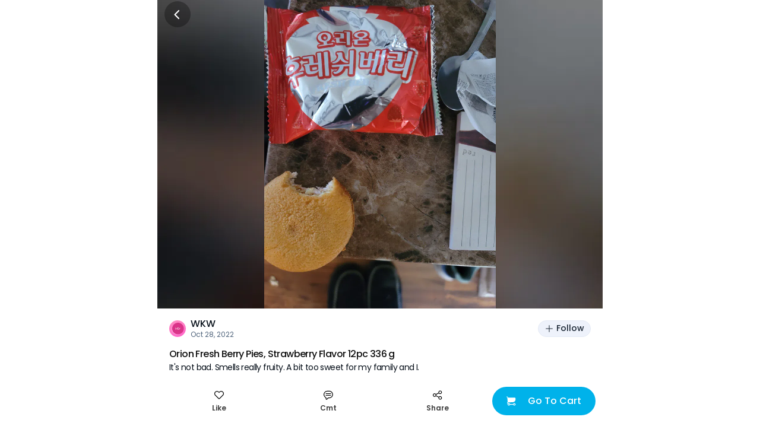

--- FILE ---
content_type: text/html; charset=utf-8
request_url: https://www.sayweee.com/en/social/review/1308892?id=1308892
body_size: 13083
content:
<!DOCTYPE html><html><head><link rel="preload" href="https://static.weeecdn.net/common/enki-styles/main.latin.982019ae.min.css" as="style"/><meta property="fb:app_id" content="819364218109017"/><meta property="og:type" content="website"/><meta property="og:url" content="https://www.sayweee.com/en/social/review/1308892"/><meta property="og:title" content="Check out my post about Orion Fresh Ber that I bought from Weee! It was great!"/><meta property="og:description" content="Weee! Asian Groceries, delivered. Lots of great products on Weee!, hurry and don&#x27;t miss out!"/><meta property="og:image" content="https://img06.weeecdn.com/item/image/900/488/17AD581B6465ED03.jpg!c600x600.auto"/><meta property="og:image:alt" content="Check out my post about Orion Fresh Ber that I bought from Weee! It was great!"/><meta property="og:locale" content="en"/><meta charSet="utf-8"/><meta http-equiv="X-UA-Compatible" content="IE=Edge"/><meta name="viewport" content="width=device-width, initial-scale=1.0, minimum-scale=1.0, maximum-scale=1.0, user-scalable=no, viewport-fit=cover"/><link rel="dns-prefetch" href="https://www.googletagmanager.com"/><link rel="preconnect" href="https://www.googletagmanager.com"/><link rel="dns-prefetch" href="https://www.google-analytics.com"/><link rel="preconnect" href="https://www.google-analytics.com"/><link rel="dns-prefetch" href="https://img01.weeecdn.com"/><link rel="preconnect" href="https://img01.weeecdn.com"/><link rel="dns-prefetch" href="https://img06.weeecdn.com"/><link rel="preconnect" href="https://img06.weeecdn.com"/><link rel="dns-prefetch" href="https://static.weeecdn.com/social"/><link rel="preconnect" href="https://static.weeecdn.com/social"/><link rel="dns-prefetch" href="https://api.sayweee.net"/><link rel="preconnect" href="https://api.sayweee.net"/><link rel="icon" type="image/png" sizes="32x32" href="/favicons/favicon-32x32.png"/><link rel="icon" type="image/png" sizes="16x16" href="/favicons/favicon-16x16.png"/><link rel="mask-icon" href="/favicons/safari-pinned-tab.svg" color="#009ed0"/><meta name="msapplication-TileColor" content="#009ed0"/><meta name="theme-color" content="#ffffff"/><link rel="stylesheet" href="https://static.weeecdn.net/common/enki-styles/main.latin.982019ae.min.css"/><meta name="test" content="this is test"/><meta name="keywords" content="Weee! - The Largest Asian and Hispanic Grocery Store in North America, Chinese Online Supermarket, online supermarket, Asian supermarket, online shopping, Asian groceries, Chinese Supermarket, Japanese Supermarket, Korea Supermarket, Vietnamese supermarket, Asian Store, Chinese Store, Japanese Store, Korean Store, Asian Grocery Store, Chinese Grocery, Korean Grocery, Japanese Grocery, Vietnamese Grocery, Vietnamese Store, Hispanic Grocery, Asian cosmetics, Japanese cosmetics, Korean cosmetics, fresh fruit (dragon fruit, apple, pear, mango, litchi), fresh vegetables (persian cucumbers, taiwan cabbage,cauliflower, bell pepper), Asian food (Instant noodle, Ramen, Noodles, Tofu), Chinese snacks, Chinese food (hot pot, vinegar, brown sugar, mooncakes), Japanese snacks, Japanese food, Korean snacks, Korean food, Asian snacks (ice cream, honey, sunflower seeds), Asian drinks (milk tea, coconut milk), Asian beverages, Japanese beauty, Korean beauty."/><meta name="description" content="Weee! - The Largest Asian and Hispanic Grocery Store in North America, Chinese Online Supermarket, online supermarket, Asian supermarket, online shopping, Asian groceries, Chinese Supermarket, Japanese Supermarket, Korea Supermarket, Vietnamese supermarket, Asian Store, Chinese Store, Japanese Store, Korean Store, Asian Grocery Store, Chinese Grocery, Korean Grocery, Japanese Grocery, Vietnamese Grocery, Vietnamese Store, Hispanic Grocery, Asian cosmetics, Japanese cosmetics, Korean cosmetics, fresh fruit (dragon fruit, apple, pear, mango, litchi), fresh vegetables (persian cucumbers, taiwan cabbage,cauliflower, bell pepper), Asian food (Instant noodle, Ramen, Noodles, Tofu), Chinese snacks, Chinese food (hot pot, vinegar, brown sugar, mooncakes), Japanese snacks, Japanese food, Korean snacks, Korean food, Asian snacks (ice cream, honey, sunflower seeds), Asian drinks (milk tea, coconut milk), Asian beverages, Japanese beauty, Korean beauty."/><title>Weee! - The Largest Asian and Hispanic Grocery Store in North America</title><link rel="stylesheet" href="https://static.weeecdn.com/common/enki-fonts-css/prod/en-2770a387.css"/><link rel="preload" href="https://img08.weeecdn.net/social/image/724/519/7D635F5A41C96EAD.jpeg!c750x0_q80.auto" as="image"/><meta name="next-head-count" content="29"/><link rel="preload" href="https://static.weeecdn.com/social/_next/static/css/8e39d898e1b5806a.css" as="style" crossorigin="anonymous"/><link rel="stylesheet" href="https://static.weeecdn.com/social/_next/static/css/8e39d898e1b5806a.css" crossorigin="anonymous" data-n-g=""/><link rel="preload" href="https://static.weeecdn.com/social/_next/static/css/2c99373c2aee67a7.css" as="style" crossorigin="anonymous"/><link rel="stylesheet" href="https://static.weeecdn.com/social/_next/static/css/2c99373c2aee67a7.css" crossorigin="anonymous" data-n-p=""/><noscript data-n-css=""></noscript><script defer="" crossorigin="anonymous" nomodule="" src="https://static.weeecdn.com/social/_next/static/chunks/polyfills-c67a75d1b6f99dc8.js"></script><script defer="" src="https://static.weeecdn.com/social/_next/static/chunks/5231.8a1a246c7e7367a8.js" crossorigin="anonymous"></script><script defer="" src="https://static.weeecdn.com/social/_next/static/chunks/9526-65da95f2f6ece24e.js" crossorigin="anonymous"></script><script defer="" src="https://static.weeecdn.com/social/_next/static/chunks/3108-de92320e74b01d2c.js" crossorigin="anonymous"></script><script defer="" src="https://static.weeecdn.com/social/_next/static/chunks/835.fff0578aafd3c8e4.js" crossorigin="anonymous"></script><script defer="" src="https://static.weeecdn.com/social/_next/static/chunks/7157.b98ad7dbdbbf060b.js" crossorigin="anonymous"></script><script defer="" src="https://static.weeecdn.com/social/_next/static/chunks/1033-361fdd148bbdfdab.js" crossorigin="anonymous"></script><script defer="" src="https://static.weeecdn.com/social/_next/static/chunks/8947.f21b5b69885724e1.js" crossorigin="anonymous"></script><script defer="" src="https://static.weeecdn.com/social/_next/static/chunks/4177-beb3eb88afb291bd.js" crossorigin="anonymous"></script><script defer="" src="https://static.weeecdn.com/social/_next/static/chunks/2268-2243e7941f6ba032.js" crossorigin="anonymous"></script><script defer="" src="https://static.weeecdn.com/social/_next/static/chunks/4652-ff6dddf8c2c44f12.js" crossorigin="anonymous"></script><script defer="" src="https://static.weeecdn.com/social/_next/static/chunks/5300-0d83af83e5519190.js" crossorigin="anonymous"></script><script defer="" src="https://static.weeecdn.com/social/_next/static/chunks/569.d2e9a228b54e7af7.js" crossorigin="anonymous"></script><script src="https://static.weeecdn.com/social/_next/static/chunks/webpack-bd6cb728d2b9afd6.js" defer="" crossorigin="anonymous"></script><script src="https://static.weeecdn.com/social/_next/static/chunks/framework-c785d58f95541f19.js" defer="" crossorigin="anonymous"></script><script src="https://static.weeecdn.com/social/_next/static/chunks/main-0808b758b6210d88.js" defer="" crossorigin="anonymous"></script><script src="https://static.weeecdn.com/social/_next/static/chunks/pages/_app-8fb90a127d3fd6f9.js" defer="" crossorigin="anonymous"></script><script src="https://static.weeecdn.com/social/_next/static/chunks/29107295-d9955096dca3b743.js" defer="" crossorigin="anonymous"></script><script src="https://static.weeecdn.com/social/_next/static/chunks/8908-7d82dfb7fde3fc17.js" defer="" crossorigin="anonymous"></script><script src="https://static.weeecdn.com/social/_next/static/chunks/7733-eee71e57d6041768.js" defer="" crossorigin="anonymous"></script><script src="https://static.weeecdn.com/social/_next/static/chunks/1664-017c61d4c24b40e4.js" defer="" crossorigin="anonymous"></script><script src="https://static.weeecdn.com/social/_next/static/chunks/7557-f77ca1138a7021ae.js" defer="" crossorigin="anonymous"></script><script src="https://static.weeecdn.com/social/_next/static/chunks/6402-969e913a37d3304b.js" defer="" crossorigin="anonymous"></script><script src="https://static.weeecdn.com/social/_next/static/chunks/pages/%5Blocale%5D/social/review/%5Bid%5D-19b46c7a4c0d0cc7.js" defer="" crossorigin="anonymous"></script><script src="https://static.weeecdn.com/social/_next/static/7k8g0h9fFpZ5Wv8kDdNBB/_buildManifest.js" defer="" crossorigin="anonymous"></script><script src="https://static.weeecdn.com/social/_next/static/7k8g0h9fFpZ5Wv8kDdNBB/_ssgManifest.js" defer="" crossorigin="anonymous"></script></head><body id="root"><div id="__next"><div class="w-20 h-11 bg-[transparent] fixed top-0 left-1/2 -translate-x-1/2 z-50"></div><header class="fixed top-0 left-1/2 -translate-x-1/2 z-50 flex justify-center items-center w-full max-w-[750px] h-12 px-3 overflow-hidden text-[#ffffff]" style="padding-top:0px;height:48px;box-shadow:unset"><div class="flex-none w-11 h-11 flex items-center justify-center relative z-[1] cursor-pointer rounded-full  bg-[#000000]/30"><svg width="1em" height="1em" viewBox="0 0 20 20" fill="none" xmlns="http://www.w3.org/2000/svg" role="presentation" class="w-7 h-7"><path d="M10.8944 15.6596L6.21243 10.9777C6.07293 10.8372 5.99479 10.6472 5.99512 10.4493C5.99545 10.2513 6.07422 10.0616 6.21419 9.9216L10.8961 5.23966C10.9639 5.16346 11.0464 5.1019 11.1388 5.05877C11.2312 5.01564 11.3314 4.99185 11.4333 4.98885C11.5352 4.98585 11.6366 5.00371 11.7314 5.04133C11.8261 5.07895 11.9122 5.13554 11.9842 5.20763C12.0563 5.27971 12.1129 5.36577 12.1505 5.46051C12.1882 5.55526 12.206 5.65669 12.203 5.75859C12.2 5.86049 12.1762 5.9607 12.1331 6.05307C12.09 6.14544 12.0284 6.22802 11.9522 6.29574L7.79918 10.4488L11.9504 14.6035C12.0772 14.7461 12.1446 14.9318 12.139 15.1225C12.1334 15.3132 12.0552 15.4945 11.9203 15.6294C11.7853 15.7643 11.604 15.8426 11.4133 15.8482C11.2226 15.8538 11.037 15.7864 10.8944 15.6596Z" fill="currentColor"></path></svg></div><div class="pointer-events-none truncate text-center enki-body-base-medium flex-1 -ml-11 px-11 py-3"></div></header><div class="max-w-[750px] mx-auto mb-32"><div class="w-full relative overflow-hidden h-[520px]" data-testid="wid-review-detail-bg"><div class="absolute top-0 left-0 w-full h-full" data-component="CroppedImage"><img src="https://img08.weeecdn.net/social/image/724/519/7D635F5A41C96EAD.jpeg!c750x0_q80.auto" srcSet="https://img08.weeecdn.net/social/image/724/519/7D635F5A41C96EAD.jpeg!c375x0_q80.auto 1x, https://img08.weeecdn.net/social/image/724/519/7D635F5A41C96EAD.jpeg!c750x0_q80.auto 2x, https://img08.weeecdn.net/social/image/724/519/7D635F5A41C96EAD.jpeg!c750x0_q80.auto 3x" class="hidden w-full h-full object-contain" alt="weee" data-testid="wid-review-detail-bg-image"/></div><div class="absolute top-0 right-0 bottom-0 left-0 -z-10 w-full h-full flex items-center justify-center bg-[#000000]/50"><div class="w-full h-full !w-auto" data-component="CroppedImage"><div class="go2979784362 bg-cover bg-center bg-no-repeat bg-white absolute top-0 left-0 w-full h-full" url="https://static.weeecdn.net/social/_next/static/media/review-detail-bg.ec909166.jpg!c750x0_q80.auto" url_set="https://static.weeecdn.net/social/_next/static/media/review-detail-bg.ec909166.jpg!c375x0_q80.auto,https://static.weeecdn.net/social/_next/static/media/review-detail-bg.ec909166.jpg!c750x0_q80.auto,https://static.weeecdn.net/social/_next/static/media/review-detail-bg.ec909166.jpg!c750x0_q80.auto"></div></div><div class="w-[calc(100vw)] h-[calc(100vw)] bg-[#ffffff] flex items-center justify-center"><svg width="115" height="34" viewBox="0 0 115 34" fill="none" xmlns="http://www.w3.org/2000/svg"><path d="M45.0136 0.577188C42.3138 -0.209849 39.4063 1.20682 38.0564 2.62348C36.7066 4.04015 33.3838 14.5864 32.605 16.3179C31.8262 18.0494 28.763 25.4476 28.14 25.3426C27.5689 25.2377 27.6727 22.0895 27.7765 19.8334C27.8804 17.5772 28.2438 9.44447 28.0361 6.03398C27.8284 2.62348 26.7382 0.472249 25.1287 0.104965C23.8826 -0.15738 21.5463 2.70838e-05 19.833 1.52163C18.1196 3.04324 19.2099 4.66978 19.2099 4.66978C19.0023 7.66052 17.237 12.6976 16.3544 14.6914C15.4718 16.6852 12.0971 23.8735 11.474 23.9784C10.851 24.0834 10.851 19.8334 10.6953 17.4723C10.5395 15.1111 10.6433 6.08645 9.76072 3.41052C8.87811 0.734595 5.71106 0.892003 5.71106 0.892003C3.11513 0.892003 0.934538 2.41361 0.155757 3.98768C-0.571106 5.56176 1.19413 6.87349 1.92099 7.71299C2.64786 8.60497 2.64786 9.75929 2.64786 10.9661C2.64786 12.1729 2.33634 24.6081 2.33634 27.4939C2.33634 30.3797 3.06321 33.213 5.03612 33.5278C7.00903 33.8426 9.34538 33.7377 12.9278 31.0093C16.5102 28.3334 20.0926 18.5741 20.5079 19.0988C20.8194 19.5185 19.833 25.9723 19.833 25.9723C19.833 25.9723 18.2235 30.4846 20.0926 32.5834C21.9616 34.6821 25.544 33.8951 27.2573 33.2655C28.9707 32.6358 32.8646 30.5371 35.7201 26.2871C38.5756 22.0371 45.0136 8.65744 45.5847 7.03089C46.1558 5.40435 47.7133 1.36422 45.0136 0.577188Z" fill="#F8F8F8"></path><path d="M97.5036 22.1945C97.2959 22.0895 96.2575 21.7222 95.2711 23.1914C94.2846 24.6605 92.0521 27.284 89.1446 28.5957C86.393 29.8549 84.9392 27.5988 84.9392 27.5988C86.9641 27.0216 92.9347 22.5617 91.5329 17.7346C90.1311 12.9074 84.6796 13.8519 84.6796 13.8519C83.9009 14.0093 81.9279 14.1142 79.1243 16.5278C76.8399 18.5741 75.6977 22.929 76.3726 26.1821C68.3252 31.2716 67.0273 27.2315 67.0273 27.2315C69.104 26.9167 74.9708 23.5062 74.244 18.5216C73.5171 13.537 67.9618 13.7469 67.9618 13.7469C67.183 13.7994 65.2101 13.642 62.095 15.6883C59.3952 17.4722 57.63 22.0895 58.1491 25.4475C58.253 26.1296 58.4087 26.8117 58.6164 27.4938C50.3613 30.7469 49.1153 26.4445 49.1153 26.4445C51.2439 26.4445 57.7857 24.3982 57.7857 19.3611C57.7857 14.3241 52.2823 13.6945 52.2823 13.6945C51.5035 13.642 49.5825 13.1698 46.2078 14.6914C43.3523 16.1605 40.9121 20.463 40.9121 23.8735C40.9121 27.284 42.262 31.6389 47.35 33.1605C53.2169 34.892 57.7857 33.4753 60.9528 31.3241C62.1469 32.5309 63.7564 33.4229 65.937 33.7377C71.6999 34.5772 75.6977 32.7408 78.2936 30.4321C79.7474 32.3735 81.9279 33.8951 85.3027 33.9475C85.3027 33.9475 90.9099 34.2624 95.6345 29.1204C100.359 24.0309 97.7113 22.2994 97.5036 22.1945ZM48.025 22.037C47.4539 21.3025 47.8173 19.4661 49.1153 18.2593C52.2304 15.4259 53.788 18.784 51.1401 21.4074C51.1401 21.4074 48.9595 23.3488 48.025 22.037ZM64.8986 22.6667C64.2236 21.9846 64.3275 20.1482 65.4178 18.784C68.0656 15.5309 70.1424 18.6266 67.858 21.6173C67.9099 21.5648 66.0408 23.7685 64.8986 22.6667ZM82.8106 23.0864C82.0837 22.5093 81.876 20.6728 82.8106 19.1512C84.9911 15.5309 87.4832 18.3117 85.6142 21.6173C85.6142 21.6173 84.1085 24.0833 82.8106 23.0864Z" fill="#F8F8F8"></path><path d="M112.144 0.472223C106.797 -1.78395 103.214 6.76852 103.214 6.76852C98.6975 19.2037 100.359 21.1975 101.086 22.7716C101.813 24.3457 106.07 26.8642 107.005 21.9321C107.887 17.0525 112.767 8.91975 113.339 7.97531C113.91 7.03086 117.492 2.7284 112.144 0.472223Z" fill="#F8F8F8"></path><path d="M102.592 26.4969C99.4764 26.0772 98.6977 29.3827 99.4764 31.6913C100.255 34 102.332 34.2099 103.318 33.9475C104.305 33.6852 106.693 32.3734 106.174 29.645C105.551 26.8117 102.592 26.4969 102.592 26.4969Z" fill="#F8F8F8"></path></svg></div></div><div class="absolute top-0 right-0 left-0 bottom-0 -z-[1]"></div></div><div class="p-5 pt-0" data-testid="wid-post-detail-base-info"><div class="flex items-center justify-between py-4"><div class="flex items-center overflow-hidden" data-testid="wid-user-info"><div class="flex-none flex-shrink-0 mr-2 relative" data-testid="wid-user-avatar"><div class="w-full h-full" data-component="CroppedImage"><div data-testid="placeholder-loading" class="w-full h-full bg-[#e6e6e6] rounded object-cover m-0 text-base"></div><img src="https://img08.weeecdn.net/user_avatar/image/528/163/6676CC60BBEE6845.png!c256x256_q80.auto" srcSet="https://img08.weeecdn.net/user_avatar/image/528/163/6676CC60BBEE6845.png!c128x128_q80.auto 1x, https://img08.weeecdn.net/user_avatar/image/528/163/6676CC60BBEE6845.png!c256x256_q80.auto 2x, https://img08.weeecdn.net/user_avatar/image/528/163/6676CC60BBEE6845.png!c256x256_q80.auto 3x" class="rounded-full block my-0 mx-auto" width="28" height="28" alt="Weee!"/></div></div><div class="flex-1 flex-col overflow-hidden"><div class="flex items-center"><span class="enki-body-base-medium text-surface-100-fg-default truncate" data-testid="wid-user-name">WKW</span></div><div class="enki-body-2xs text-surface-100-fg-minor"><style data-emotion="css 1mrmhwg animation-wiooy9">.css-1mrmhwg{display:block;background-color:rgba(0, 0, 0, 0.11);height:1.2em;border-radius:4px;position:relative;overflow:hidden;-webkit-mask-image:-webkit-radial-gradient(white, black);}.css-1mrmhwg::after{-webkit-animation:animation-wiooy9 2s linear 0.5s infinite;animation:animation-wiooy9 2s linear 0.5s infinite;background:linear-gradient(
          90deg,
          transparent,
          rgba(0, 0, 0, 0.04),
          transparent
        );content:'';position:absolute;-webkit-transform:translateX(-100%);-moz-transform:translateX(-100%);-ms-transform:translateX(-100%);transform:translateX(-100%);bottom:0;left:0;right:0;top:0;}@-webkit-keyframes animation-wiooy9{0%{-webkit-transform:translateX(-100%);-moz-transform:translateX(-100%);-ms-transform:translateX(-100%);transform:translateX(-100%);}50%{-webkit-transform:translateX(100%);-moz-transform:translateX(100%);-ms-transform:translateX(100%);transform:translateX(100%);}100%{-webkit-transform:translateX(100%);-moz-transform:translateX(100%);-ms-transform:translateX(100%);transform:translateX(100%);}}@keyframes animation-wiooy9{0%{-webkit-transform:translateX(-100%);-moz-transform:translateX(-100%);-ms-transform:translateX(-100%);transform:translateX(-100%);}50%{-webkit-transform:translateX(100%);-moz-transform:translateX(100%);-ms-transform:translateX(100%);transform:translateX(100%);}100%{-webkit-transform:translateX(100%);-moz-transform:translateX(100%);-ms-transform:translateX(100%);transform:translateX(100%);}}</style><span class="MuiSkeleton-root MuiSkeleton-rounded MuiSkeleton-wave bg-surface-200-bg inline-block align-middle css-1mrmhwg" style="width:80px;height:12px"></span></div></div></div><button class="enki-body-base-medium font-[inherit] select-none appearance-none outline-none no-underline relative justify-center border border-solid whitespace-nowrap text-center cursor-pointer disabled:text-[#878787] disabled:border-[#eaeaea] text-xs rounded-full flex items-center h-7 px-2.5 normal-case flex-shrink-0 text-btn-tertiary-fg-default border-surface-100-hairline bg-btn-tertiary-bg flex-none ml-2" data-testid="btn-follow"><svg width="1em" height="1em" viewBox="0 0 20 20" fill="none" xmlns="http://www.w3.org/2000/svg" role="presentation" class="text-base mr-100"><path d="M16.6201 9.25251H10.7483V3.37984C10.7483 3.18147 10.6695 2.99123 10.5293 2.85096C10.389 2.7107 10.1988 2.6319 10.0004 2.6319C9.80203 2.6319 9.61179 2.7107 9.47152 2.85096C9.33125 2.99123 9.25245 3.18147 9.25245 3.37984V9.25251H3.37978C3.18141 9.25251 2.99117 9.33131 2.8509 9.47158C2.71064 9.61185 2.63184 9.80209 2.63184 10.0005C2.63184 10.1988 2.71064 10.3891 2.8509 10.5293C2.99117 10.6696 3.18141 10.7484 3.37978 10.7484H9.25245V16.6202C9.25245 16.8186 9.33125 17.0088 9.47152 17.1491C9.61179 17.2893 9.80203 17.3681 10.0004 17.3681C10.1988 17.3681 10.389 17.2893 10.5293 17.1491C10.6695 17.0088 10.7483 16.8186 10.7483 16.6202V10.7484H16.6201C16.8185 10.7484 17.0087 10.6696 17.149 10.5293C17.2893 10.3891 17.3681 10.1988 17.3681 10.0005C17.3681 9.80209 17.2893 9.61185 17.149 9.47158C17.0087 9.33131 16.8185 9.25251 16.6201 9.25251Z" fill="currentColor"></path></svg><span class="enki-body-sm-medium leading-1">Follow</span></button></div><div class="relative text-[13px] leading-3 tracking-tightest w-full" data-testid="wid-toggle-original"><div class="break-all enki-body-base-medium mb-1 text-[15px] leading-2 text-[#111111]" data-testid="txt-toggle-original-title">Orion Fresh Berry Pies, Strawberry Flavor 12pc 336 g</div><div class="enki-body-sm text-surface-100-fg-default" data-testid="txt-toggle-original-content"><div class="__react-ellipsis-js inline"><span class="__react-ellipsis-js-content" style="word-break:break-word"></span><span> ...<span></span></span></div></div></div></div><div class="w-full h-[6px] bg-surface-200-bg"></div><div class="w-full h-[6px] bg-surface-200-bg"></div><div class="flex items-center justify-between max-w-[750px] w-full fixed bottom-0 left-1/2 -translate-x-1/2 z-[2] bg-surface-100-bg px-3 pt-2 pb-5" data-testid="wid-post-detail-bottom"><div class="flex-1 flex items-center"><div class="flex justify-center items-center flex-col flex-1" data-testid="wid-set-post-like"><svg width="1em" height="1em" viewBox="0 0 20 20" fill="none" xmlns="http://www.w3.org/2000/svg" role="presentation" class="text-md"><path fill-rule="evenodd" clip-rule="evenodd" d="M18.3359 2.96702C17.817 2.44802 17.201 2.03633 16.523 1.75544C15.845 1.47456 15.1183 1.32999 14.3845 1.32999C13.6506 1.32999 12.9239 1.47456 12.2459 1.75544C11.5679 2.03633 10.9519 2.44802 10.4331 2.96702C10.269 3.13061 10.1148 3.30369 9.97103 3.48537C9.82735 3.30391 9.67338 3.13084 9.50989 2.96702C8.4592 1.93208 7.042 1.35444 5.56721 1.36001C4.09242 1.36558 2.67962 1.95391 1.63678 2.99675C0.593937 4.03959 0.00560915 5.45239 3.99006e-05 6.92718C-0.00552935 8.40197 0.572111 9.81917 1.60705 10.8699L8.50927 17.7721C8.8971 18.1598 9.42306 18.3776 9.97147 18.3776C10.5199 18.3776 11.0458 18.1598 11.4337 17.7721L18.3359 10.8699C18.8549 10.351 19.2666 9.73498 19.5475 9.05699C19.8284 8.37899 19.9729 7.65231 19.9729 6.91844C19.9729 6.18456 19.8284 5.45788 19.5475 4.77989C19.2666 4.10189 18.8549 3.48588 18.3359 2.96702ZM17.2798 9.81204L10.3776 16.7143C10.3246 16.7675 10.2615 16.8097 10.1921 16.8384C10.1227 16.8672 10.0484 16.8821 9.97323 16.8821C9.8981 16.8821 9.82371 16.8672 9.75432 16.8384C9.68493 16.8097 9.6219 16.7675 9.56885 16.7143L2.66487 9.81204C2.09947 9.24735 1.71177 8.52948 1.54961 7.74701C1.38745 6.96454 1.45793 6.15172 1.75235 5.40884C2.04677 4.66596 2.55224 4.02553 3.2064 3.56659C3.86056 3.10765 4.63477 2.85026 5.4335 2.82621H5.67639C5.70895 2.82621 5.74152 2.82621 5.77408 2.83061L5.86824 2.83677C5.89816 2.83677 5.92897 2.84117 5.95625 2.84469C6.81094 2.91648 7.63121 3.21409 8.33309 3.70706C9.03497 4.20003 9.59325 4.87066 9.95079 5.65029H9.97279C10.3362 4.85593 10.9079 4.17473 11.6271 3.67893C12.3463 3.18313 13.1863 2.89121 14.058 2.83413L14.1521 2.82797C14.1847 2.82797 14.2173 2.82797 14.2498 2.82357H14.4998C15.2981 2.84795 16.0719 3.10544 16.7257 3.56429C17.3795 4.02314 17.8847 4.66329 18.1791 5.40582C18.4734 6.14834 18.544 6.96078 18.3822 7.74296C18.2204 8.52514 17.8332 9.24286 17.2684 9.80764L17.2798 9.81204Z" fill="currentColor"></path></svg><div class="text-[#000000]/75 text-center mt-1.5 enki-body-2xs-strong" data-testid="txt-set-post-like-count">Like</div></div><div class="flex-1" data-testid="btn-post-detail-bottom-comment"><a class="flex items-center flex-col" href="javascript:;"><svg width="1em" height="1em" viewBox="0 0 20 20" fill="none" xmlns="http://www.w3.org/2000/svg" role="presentation" class="text-md"><path d="M14.8806 7.81071H5.11952C4.92116 7.81071 4.73092 7.73191 4.59065 7.59164 4.45038 7.45137 4.37158 7.26113 4.37158 7.06276 4.37158 6.8644 4.45038 6.67415 4.59065 6.53389 4.73092 6.39362 4.92116 6.31482 5.11952 6.31482H14.8806C15.079 6.31482 15.2692 6.39362 15.4095 6.53389 15.5498 6.67415 15.6286 6.8644 15.6286 7.06276 15.6286 7.26113 15.5498 7.45137 15.4095 7.59164 15.2692 7.73191 15.079 7.81071 14.8806 7.81071ZM14.8806 11.3436H5.11952C4.92116 11.3436 4.73092 11.2648 4.59065 11.1245 4.45038 10.9843 4.37158 10.794 4.37158 10.5957 4.37158 10.3973 4.45038 10.2071 4.59065 10.0668 4.73092 9.92652 4.92116 9.84772 5.11952 9.84772H14.8806C15.079 9.84772 15.2692 9.92652 15.4095 10.0668 15.5498 10.2071 15.6286 10.3973 15.6286 10.5957 15.6286 10.794 15.5498 10.9843 15.4095 11.1245 15.2692 11.2648 15.079 11.3436 14.8806 11.3436Z" fill="currentColor"></path><path fill-rule="evenodd" clip-rule="evenodd" d="M4.98851 19.3544C5.28555 19.6514 5.68841 19.8183 6.10848 19.8183C6.52811 19.8177 6.93034 19.6506 7.22688 19.3537L9.57542 17.006C9.74362 16.8376 9.94353 16.7043 10.1636 16.6136C10.3837 16.523 10.6195 16.4769 10.8575 16.478H12.2654C14.2727 16.4103 16.1752 15.5653 17.5713 14.1214C18.9674 12.6774 19.7478 10.7475 19.7478 8.73902C19.7478 6.73053 18.9674 4.80061 17.5713 3.35666C16.1752 1.91271 14.2727 1.0677 12.2654 1H7.7434C6.04285 0.999146 4.38936 1.55843 3.0385 2.59142C1.68764 3.62441 0.714637 5.07358 0.26987 6.71494C-0.174896 8.35629 -0.0666559 10.0985 0.577861 11.6721C1.22238 13.2458 2.36728 14.5634 3.83562 15.4212C4.04442 15.5431 4.21781 15.7174 4.33865 15.9268C4.45948 16.1362 4.52358 16.3735 4.5246 16.6153V18.2344C4.5246 18.6544 4.69148 19.0573 4.98851 19.3544ZM3.94755 3.77919C5.03747 2.94598 6.37148 2.49497 7.7434 2.49589L12.2619 2.49677C13.8771 2.55742 15.4059 3.24172 16.5272 4.4059C17.6485 5.57009 18.275 7.12354 18.275 8.7399C18.275 10.3563 17.6485 11.9097 16.5272 13.0739C15.4059 14.2381 13.8771 14.9224 12.2619 14.983H10.854C10.4193 14.9816 9.98876 15.0665 9.58714 15.2326C9.18552 15.3988 8.82084 15.6429 8.51422 15.951L6.1692 18.296C6.15689 18.3084 6.14117 18.3168 6.12403 18.3203C6.10689 18.3237 6.08912 18.322 6.07298 18.3153C6.05684 18.3086 6.04306 18.2972 6.0334 18.2827C6.02373 18.2681 6.01863 18.251 6.01873 18.2335V16.6144C6.01718 16.1117 5.88455 15.6181 5.63395 15.1823C5.38335 14.7466 5.02343 14.3837 4.58972 14.1295C3.40517 13.4374 2.48158 12.3744 1.96171 11.1048C1.44184 9.83518 1.35463 8.42968 1.71358 7.10556C2.07253 5.78143 2.85764 4.61241 3.94755 3.77919Z" fill="currentColor"></path></svg><div class="text-[#000000]/75 mt-[6px] whitespace-nowrap enki-body-2xs-strong">Cmt</div></a></div><div class="flex-1 flex items-center flex-col" data-testid="btn-post-detail-bottom-share"><svg width="1em" height="1em" viewBox="0 0 21 20" fill="none" xmlns="http://www.w3.org/2000/svg" role="presentation" class="text-md"><path d="M16.1829 12.3467C15.6012 12.3469 15.0272 12.4801 14.5049 12.7362C13.9825 12.9923 13.5256 13.3644 13.1692 13.8241L7.50944 10.9943C7.69013 10.3356 7.69013 9.64048 7.50944 8.98185L13.1692 6.15198C13.7504 6.89731 14.5881 7.3999 15.5192 7.56209C16.4504 7.72427 17.4086 7.53447 18.2077 7.02957C19.0067 6.52467 19.5895 5.74073 19.8428 4.8301C20.0961 3.91947 20.0018 2.94719 19.5782 2.10223C19.1546 1.25726 18.432 0.599963 17.5508 0.258063C16.6696 -0.0838374 15.6927 -0.0859139 14.8101 0.252237C13.9275 0.590387 13.2021 1.24461 12.7749 2.08777C12.3477 2.93092 12.2492 3.90279 12.4987 4.81448L6.83805 7.64347C6.34952 7.01453 5.67668 6.55396 4.91358 6.32615C4.15047 6.09834 3.33526 6.11469 2.5819 6.3729C1.82854 6.63111 1.17469 7.11828 0.711775 7.76629C0.248855 8.41431 0 9.19079 0 9.98717C0 10.7836 0.248855 11.56 0.711775 12.208C1.17469 12.8561 1.82854 13.3432 2.5819 13.6014C3.33526 13.8597 4.15047 13.876 4.91358 13.6482C5.67668 13.4204 6.34952 12.9598 6.83805 12.3309L12.4987 15.1616C12.2885 15.9325 12.3253 16.75 12.604 17.4988C12.8826 18.2477 13.3891 18.8904 14.052 19.3365C14.715 19.7825 15.5011 20.0095 16.2998 19.9854C17.0985 19.9614 17.8696 19.6875 18.5045 19.2024C19.1394 18.7172 19.6063 18.0452 19.8393 17.2809C20.0724 16.5166 20.06 15.6985 19.8038 14.9416C19.5476 14.1847 19.0606 13.5272 18.4112 13.0616C17.7619 12.5959 16.9829 12.3456 16.1838 12.3458L16.1829 12.3467ZM16.1829 1.48394C16.6427 1.48394 17.0922 1.62028 17.4745 1.87573C17.8568 2.13118 18.1548 2.49427 18.3308 2.91906C18.5067 3.34386 18.5527 3.8113 18.463 4.26226C18.3733 4.71323 18.1519 5.12746 17.8268 5.45259C17.5017 5.77772 17.0874 5.99913 16.6365 6.08883C16.1855 6.17854 15.7181 6.1325 15.2933 5.95654C14.8685 5.78058 14.5054 5.48261 14.2499 5.1003C13.9945 4.71799 13.8581 4.26852 13.8581 3.80872C13.8588 3.19236 14.104 2.60145 14.5398 2.16562C14.9757 1.72979 15.5666 1.48464 16.1829 1.48394ZM3.82428 12.3124C3.36444 12.3124 2.91493 12.176 2.53261 11.9205C2.15028 11.665 1.85231 11.3019 1.67637 10.8771C1.50044 10.4522 1.45446 9.98473 1.54423 9.53374C1.634 9.08276 1.8555 8.66852 2.18072 8.34343C2.50593 8.01834 2.92025 7.79699 3.37127 7.70739C3.8223 7.61779 4.28976 7.66395 4.71454 7.84004C5.13933 8.01614 5.50235 8.31425 5.75769 8.69667C6.01303 9.07909 6.14923 9.52865 6.14906 9.98849C6.14813 10.6047 5.90287 11.1954 5.46706 11.631C5.03126 12.0667 4.44048 12.3117 3.82428 12.3124ZM16.1829 18.4922C15.7231 18.4922 15.2737 18.3558 14.8914 18.1004C14.509 17.8449 14.2111 17.4818 14.0351 17.057C13.8592 16.6322 13.8131 16.1648 13.9028 15.7138C13.9925 15.2629 14.2139 14.8486 14.5391 14.5235C14.8642 14.1984 15.2784 13.977 15.7294 13.8873C16.1804 13.7976 16.6478 13.8436 17.0726 14.0196C17.4974 14.1955 17.8605 14.4935 18.1159 14.8758C18.3714 15.2581 18.5077 15.7076 18.5077 16.1674C18.507 16.7837 18.2619 17.3746 17.826 17.8105C17.3902 18.2463 16.7993 18.4915 16.1829 18.4922Z" fill="currentColor"></path></svg><div class="text-[#000000]/75 mt-[6px] enki-body-2xs-strong">Share</div></div></div><div class="flex items-center bg-btn-primary-bg h-12 rounded-full px-6 box-border relative z-50" data-testid="wid-go-to-cart"><div class="flex-none flex items-center justify-center rounded-full text-btn-primary-fg-default mr-5 relative" data-testid="wid-go-to-cart-icon"><svg width="1em" height="1em" viewBox="0 0 21 20" fill="none" xmlns="http://www.w3.org/2000/svg" role="presentation" class="text-base"><path d="M17.3344 14.6665C16.7579 14.6672 16.197 14.8545 15.7358 15.2004C15.2746 15.5464 14.9377 16.0323 14.7756 16.5856H7.88144C7.75825 16.1624 7.53195 15.7764 7.22284 15.4621C6.91373 15.1479 6.53147 14.9153 6.11033 14.7852C5.68919 14.6551 5.24234 14.6315 4.80986 14.7166C4.37737 14.8017 3.97276 14.9928 3.63231 15.2728L3.13867 13.4056C3.12792 13.365 3.1266 13.3226 3.1348 13.2815C3.14301 13.2403 3.16053 13.2016 3.18601 13.1683C3.2115 13.135 3.24428 13.108 3.28183 13.0893C3.31938 13.0707 3.36071 13.0609 3.40265 13.0606H3.46952L14.2547 12.5609C15.8033 12.4899 17.2648 11.8243 18.3348 10.7026C19.4048 9.58099 20.0009 8.08975 19.9988 6.53956V4.38112C19.9983 3.83285 19.7803 3.30716 19.3927 2.91947C19.005 2.53178 18.4793 2.31378 17.931 2.31331H3.37977L3.34809 1.90855C3.3058 1.39007 3.07053 0.906333 2.68879 0.552946C2.30706 0.19956 1.80663 0.00224338 1.28644 0H0.747932C0.549568 0 0.359329 0.0787997 0.219064 0.219064C0.0787997 0.359329 0 0.549568 0 0.747932C0 0.946296 0.0787997 1.13653 0.219064 1.2768C0.359329 1.41706 0.549568 1.49586 0.747932 1.49586H1.28644C1.43033 1.49649 1.56874 1.55108 1.67432 1.64884C1.7799 1.74659 1.84495 1.8804 1.85663 2.02382L2.60984 11.7513C2.2464 11.9341 1.95685 12.2362 1.78975 12.6071C1.62265 12.978 1.58817 13.395 1.69209 13.7883L2.66 17.4409C2.68539 18.0729 2.93461 18.6752 3.36317 19.1404C3.79172 19.6055 4.37168 19.9032 4.99945 19.9802C5.62723 20.0572 6.26193 19.9085 6.79019 19.5607C7.31845 19.2129 7.70585 18.6886 7.8832 18.0815H14.7765C14.9155 18.5566 15.1841 18.9837 15.5522 19.3148C15.9202 19.6459 16.3732 19.868 16.8604 19.9562C17.3475 20.0444 17.8496 19.9952 18.3104 19.8141C18.7712 19.6331 19.1724 19.3273 19.4692 18.931C19.766 18.5348 19.9467 18.0637 19.9908 17.5706C20.035 17.0775 19.9411 16.5819 19.7194 16.1392C19.4978 15.6965 19.1573 15.3242 18.7361 15.0641C18.3148 14.804 17.8295 14.6663 17.3344 14.6665ZM5.32263 18.5038C5.09089 18.504 4.8643 18.4354 4.67154 18.3068C4.47879 18.1781 4.32854 17.9951 4.23982 17.7811C4.15109 17.567 4.12787 17.3314 4.17311 17.1041C4.21834 16.8768 4.32999 16.668 4.49392 16.5042C4.65786 16.3404 4.8667 16.2289 5.09403 16.1838C5.32135 16.1388 5.55694 16.1622 5.77096 16.2511C5.98498 16.3399 6.16783 16.4903 6.29634 16.6832C6.42486 16.876 6.49328 17.1027 6.49293 17.3344C6.49223 17.6445 6.36868 17.9417 6.14933 18.1609C5.92999 18.38 5.63272 18.5034 5.32263 18.5038ZM17.3335 18.5038C17.1018 18.504 16.8753 18.4354 16.6825 18.3068C16.4898 18.1782 16.3396 17.9953 16.2508 17.7813C16.162 17.5672 16.1388 17.3317 16.1839 17.1044C16.2291 16.8771 16.3407 16.6684 16.5045 16.5045C16.6684 16.3407 16.8771 16.2291 17.1044 16.1839C17.3317 16.1388 17.5672 16.1621 17.7813 16.2508C17.9953 16.3396 18.1782 16.4898 18.3068 16.6825C18.4354 16.8753 18.504 17.1018 18.5038 17.3335C18.5034 17.6436 18.38 17.9409 18.1609 18.1602C17.9417 18.3796 17.6436 18.5031 17.3335 18.5038Z" fill="currentColor"></path></svg></div><div class="enki-body-base-medium flex-1 text-center text-btn-primary-fg-default">Go To Cart</div></div></div></div></div><script id="__NEXT_DATA__" type="application/json" crossorigin="anonymous">{"props":{"pageProps":{"lang":"en","top":"0","reviewDetailInfo":{"id":1308892,"status":"P","link":"https://www.sayweee.com/en/social/review/1308892","social_index":"review_1308892","start_id":16669845248892,"user_id":10171977,"uid":"38af0a0b-927a-47c8-9304-ccad429a17bb","user_name":"WKW","user_avatar":"https://img06.weeecdn.com/user_avatar/image/528/163/6676CC60BBEE6845.png","user_badge":"","verified_buyer":true,"verified_seller":null,"like_count":0,"like_count_label":"0","is_set_like":false,"comments_count":0,"featured":0,"award":null,"product_image_url":"https://img06.weeecdn.com/item/image/900/488/17AD581B6465ED03.jpg","product_title":null,"pictures":["https://img06.weeecdn.com/social/image/724/519/7D635F5A41C96EAD.jpeg"],"resize_url":"https://img06.weeecdn.com/social/thumbnail/458/610/19ED42525FBF2903.jpeg","show_url":"https://img06.weeecdn.com/social/image/724/519/7D635F5A41C96EAD.jpeg","size_rate":1.333,"show_rate":1.333,"product_id":766,"rec_create_time":1666984524,"origin_lang":"en","comment":"It's not bad. Smells really fruity. A bit too sweet for my family and I. ","comment_lang":"It's not bad. Smells really fruity. A bit too sweet for my family and I. ","category_num":null,"is_bundle":null,"is_translated":false,"show_translate":0,"quantity":null,"event_id":null,"privilege":false,"type":"review","title":"Orion Fresh Berry Pies, Strawberry Flavor 12pc 336 g","title_lang":"Orion Fresh Berry Pies, Strawberry Flavor 12pc 336 g","ref_url":"https://img06.weeecdn.com/social/image/724/519/7D635F5A41C96EAD.jpeg","sd_url":null,"hd_url":null,"ref_gif_url":null,"ref_product_ids":"766","valid_product_ids":null,"tag_ids":null,"content_type":null,"hash_tags":null,"audit_edit_time":null,"product":{"actual_price":null,"ads_creative":null,"base_price":null,"biz_type":"normal","bought_times":null,"brand_name":null,"category":"bakery04","parent_catalogue_num":null,"delivery_desc":null,"discount_percentage":null,"id":766,"img":"https://img06.weeecdn.com/item/image/900/488/17AD581B6465ED03.jpg","vender_id":"0","is_limit_product":true,"label_list":[],"label_color":null,"label_name":null,"label_position":null,"last_week_sold_count":null,"last_week_sold_count_ui":"200+","sold_count_ui":"200+ SOLD","max_order_quantity":5,"min_order_quantity":1,"name":"Orion Fresh Berry Pies, Strawberry Flavor 12pc 336 g","one_day_sold_count":null,"parent_category":"bakery","price":5.99,"product_max_order_quantity":null,"product_tag_list":[{"tag_key":"snap","tag_name":"SNAP","tag_color":"#F3FEFB","tag_font_color":"#008B72","tag_icon_url":"https://img06.weeecdn.com/common/image/084/722/7ADF233D24823E2A_0x0.png","tag_position":"","tag_type":null,"more_link":null,"tail_icon_url":null,"refer_id":null}],"remaining_count":0,"slug":"Orion-Fresh-Berry-Pies-Strawberry-Flavor-12pc/766","sold_status":"sold_out","unit_price":"$0.50/oz","view_link":"https://www.sayweee.com/en/product/Orion-Fresh-Berry-Pies-Strawberry-Flavor-12pc/766","is_pantry":false,"item_type":null,"restock_tip":null,"is_colding_package":false,"sort_number":null,"brand_key":"jIwIJC3k","seller_id":null,"unit":null,"unit_min":null,"unit_max":null,"image_url":null,"currency":null,"quantity":null,"is_show_member_price":null,"is_mkpl":null,"vender_info_view":null,"free_sample":false,"volume_price_support":false,"volume_price":null,"volume_threshold":null,"entrance_tag":null,"everyday_low_price":null,"is_cart_select":null,"is_manual":false,"is_presale":false,"is_sponsored":false,"media_urls":[{"url":"https://img06.weeecdn.com/item/image/900/488/17AD581B6465ED03.jpg","media_type":"image","media_url":null,"autoplay":0,"show_rate":null},{"url":"https://img06.weeecdn.com/item/image/502/078/7FAB7B11A35DAF39.jpg","media_type":"image","media_url":null,"autoplay":0,"show_rate":null},{"url":"https://img06.weeecdn.com/item/image/917/484/25461A2A5A19DEF7.jpg","media_type":"image","media_url":null,"autoplay":0,"show_rate":null},{"url":"https://img06.weeecdn.com/item/image/404/589/5DD234AB3E467948.jpg","media_type":"image","media_url":null,"autoplay":0,"show_rate":null},{"url":"https://img06.weeecdn.com/item/image/447/532/687C727BD9E5C17E.jpg","media_type":"image","media_url":null,"autoplay":0,"show_rate":null}],"sale_event_id":null,"selling_points":null,"sponsored_text":null,"trade_in_limit":null,"upc_code_match":null,"relate_product":null,"media":{"url":"https://img06.weeecdn.com/item/image/900/488/17AD581B6465ED03.jpg","media_type":"image","media_url":null,"autoplay":0,"show_rate":null},"extra_attrs":"{\"tags\":\"snap\"}","show_remaining_count":false,"product_type":"normal"},"social_status":"unFollowed","relate_products":null,"rec_id":null,"icon_show_type":null,"show_pinning":false,"pinning_status":null,"show_insights":false,"insights_url":null,"play_count":null,"view_count_label":null,"view_count_style":null,"remark":null,"strategy":null,"score":null,"hero_product_ids":null,"i18_source":0,"rating":0,"inv_score":1,"seller_id":null,"order_id":null,"order_time":null,"external_tags":[{"key":"verify_buyer","label":"Verified Buyer","color":"#008B72","background":"#FFFFFF","link_content":null}]},"startIndex":0,"shareItem":{"title":"Check out my post about Orion Fresh Ber that I bought from Weee! It was great!","description":"Weee! Asian Groceries, delivered. Lots of great products on Weee!, hurry and don't miss out!","share_img_url":"https://img06.weeecdn.com/item/image/900/488/17AD581B6465ED03.jpg","link_url":"https://www.sayweee.com/en/social/review/1308892","language":"en","image_config":{"width":600,"height":600}},"isSelf":false,"simpleInfo":{"id":99999999,"user_id":null,"token":"MTlmZjBjNDEtZTc5Yi00Y2VhLWFlMGItNTc1ODQwYWQ1MTQ4","deal_id":594304,"hotdish_deal_id":null,"zipcode":"43215","status":null,"hotdish_delivery_date":null,"delivery_mode":"delivery","addr_address":null,"addr_country":"2","addr_state":"72","addr_city":"Columbus","addr_zipcode":"43215","address_id":null,"payment_category":null,"phone":null,"coupon_code":null,"quantity":0,"pantry_free_fee":49,"pantry_shipping_fee":5.99,"sales_org_id":37,"is_shipping_order":0,"items":[],"is_support_hotdish":0,"is_point_set":0,"points":null,"is_mof":false,"is_support_change_date":true,"is_show_tab_global_plus":1,"tab_display_type":1,"tab_display_title":null,"delivery_pickup_date":"2026-01-23","deal_date":"2026-01-23","delivery_date":"2026-01-23","eta_date":"2026-01-23","eta_date_desc":"By Fri","server_dtm":1769041778,"delivery_date_expire_dtm":1769112000,"purchased_products":null},"message":{"ucIxh9":[{"type":0,"value":"The review has been removed by the creator"}],"default":{"ucIxh9":[{"type":0,"value":"The review has been removed by the creator"}]}},"cdnSwitchMap":{"0":0,"1":0,"2":0,"3":0,"4":0,"5":0},"httpReqAwareProps":{"streamlinedHeader":false}},"__N_SSP":true},"page":"/[locale]/social/review/[id]","query":{"id":"1308892","locale":"en"},"buildId":"7k8g0h9fFpZ5Wv8kDdNBB","assetPrefix":"https://static.weeecdn.com/social","isFallback":false,"isExperimentalCompile":false,"dynamicIds":[5231,40835,8947,20569],"gssp":true,"scriptLoader":[]}</script></body></html>

--- FILE ---
content_type: application/javascript
request_url: https://static.weeecdn.com/social/_next/static/chunks/6607-217497fa78d03f97.js
body_size: 2690
content:
"use strict";(self.webpackChunk_N_E=self.webpackChunk_N_E||[]).push([[6607],{76607:function(e,t,r){r.d(t,{ZP:function(){return d}});var a=r(67294),i=r(61688),n=r(10046);let l=a.use||(e=>{if("pending"===e.status)throw e;if("fulfilled"===e.status)return e.value;if("rejected"===e.status)throw e.reason;throw e.status="pending",e.then(t=>{e.status="fulfilled",e.value=t},t=>{e.status="rejected",e.reason=t}),e}),u={dedupe:!0};n.$l.defineProperty(n.J$,"defaultValue",{value:n.u_});let s=(0,n.s6)((e,t,r)=>{let{cache:s,compare:o,suspense:d,fallbackData:c,revalidateOnMount:g,revalidateIfStale:f,refreshInterval:C,refreshWhenHidden:_,refreshWhenOffline:E,keepPreviousData:b}=r,[h,k,p,R]=n.DY.get(s),[S,v]=(0,n.qC)(e),V=(0,a.useRef)(!1),m=(0,a.useRef)(!1),w=(0,a.useRef)(S),L=(0,a.useRef)(t),y=(0,a.useRef)(r),getConfig=()=>y.current,isActive=()=>getConfig().isVisible()&&getConfig().isOnline(),[N,T,A,q]=(0,n.JN)(s,S),P=(0,a.useRef)({}).current,O=(0,n.o8)(c)?r.fallback[S]:c,isEqual=(e,t)=>{for(let r in P)if("data"===r){if(!o(e[r],t[r])&&(!(0,n.o8)(e[r])||!o(K,t[r])))return!1}else if(t[r]!==e[r])return!1;return!0},x=(0,a.useMemo)(()=>{let e=!!S&&!!t&&((0,n.o8)(g)?!getConfig().isPaused()&&!d&&(!!(0,n.o8)(f)||f):g),getSelectedCache=t=>{let r=(0,n.PM)(t);return(delete r._k,e)?{isValidating:!0,isLoading:!0,...r}:r},r=N(),a=q(),i=getSelectedCache(r),l=r===a?i:getSelectedCache(a),u=i;return[()=>{let e=getSelectedCache(N()),t=isEqual(e,u);return t?(u.data=e.data,u.isLoading=e.isLoading,u.isValidating=e.isValidating,u.error=e.error,u):(u=e,e)},()=>l]},[s,S]),D=(0,i.useSyncExternalStore)((0,a.useCallback)(e=>A(S,(t,r)=>{isEqual(r,t)||e()}),[s,S]),x[0],x[1]),I=!V.current,J=h[S]&&h[S].length>0,j=D.data,F=(0,n.o8)(j)?O:j,U=D.error,M=(0,a.useRef)(F),K=b?(0,n.o8)(j)?M.current:j:F,W=(!J||!!(0,n.o8)(U))&&(I&&!(0,n.o8)(g)?g:!getConfig().isPaused()&&(d?!(0,n.o8)(F)&&f:(0,n.o8)(F)||f)),Y=!!(S&&t&&I&&W),$=(0,n.o8)(D.isValidating)?Y:D.isValidating,z=(0,n.o8)(D.isLoading)?Y:D.isLoading,B=(0,a.useCallback)(async e=>{let t,a;let i=L.current;if(!S||!i||m.current||getConfig().isPaused())return!1;let l=!0,u=e||{},s=!p[S]||!u.dedupe,callbackSafeguard=()=>n.w6?!m.current&&S===w.current&&V.current:S===w.current,d={isValidating:!1,isLoading:!1},finishRequestAndUpdateState=()=>{T(d)},cleanupState=()=>{let e=p[S];e&&e[1]===a&&delete p[S]},c={isValidating:!0};(0,n.o8)(N().data)&&(c.isLoading=!0);try{if(s&&(T(c),r.loadingTimeout&&(0,n.o8)(N().data)&&setTimeout(()=>{l&&callbackSafeguard()&&getConfig().onLoadingSlow(S,r)},r.loadingTimeout),p[S]=[i(v),(0,n.u3)()]),[t,a]=p[S],t=await t,s&&setTimeout(cleanupState,r.dedupingInterval),!p[S]||p[S][1]!==a)return s&&callbackSafeguard()&&getConfig().onDiscarded(S),!1;d.error=n.i_;let e=k[S];if(!(0,n.o8)(e)&&(a<=e[0]||a<=e[1]||0===e[1]))return finishRequestAndUpdateState(),s&&callbackSafeguard()&&getConfig().onDiscarded(S),!1;let u=N().data;d.data=o(u,t)?u:t,s&&callbackSafeguard()&&getConfig().onSuccess(t,S,r)}catch(r){cleanupState();let e=getConfig(),{shouldRetryOnError:t}=e;!e.isPaused()&&(d.error=r,s&&callbackSafeguard()&&(e.onError(r,S,e),(!0===t||(0,n.mf)(t)&&t(r))&&(!getConfig().revalidateOnFocus||!getConfig().revalidateOnReconnect||isActive())&&e.onErrorRetry(r,S,e,e=>{let t=h[S];t&&t[0]&&t[0](n.sj.ERROR_REVALIDATE_EVENT,e)},{retryCount:(u.retryCount||0)+1,dedupe:!0})))}return l=!1,finishRequestAndUpdateState(),!0},[S,s]),G=(0,a.useCallback)((...e)=>(0,n.BN)(s,w.current,...e),[]);if((0,n.LI)(()=>{L.current=t,y.current=r,(0,n.o8)(j)||(M.current=j)}),(0,n.LI)(()=>{if(!S)return;let e=B.bind(n.i_,u),t=0,r=(0,n.ko)(S,h,(r,a={})=>{if(r==n.sj.FOCUS_EVENT){let r=Date.now();getConfig().revalidateOnFocus&&r>t&&isActive()&&(t=r+getConfig().focusThrottleInterval,e())}else if(r==n.sj.RECONNECT_EVENT)getConfig().revalidateOnReconnect&&isActive()&&e();else if(r==n.sj.MUTATE_EVENT)return B();else if(r==n.sj.ERROR_REVALIDATE_EVENT)return B(a)});return m.current=!1,w.current=S,V.current=!0,T({_k:v}),W&&((0,n.o8)(F)||n.W6?e():(0,n.kw)(e)),()=>{m.current=!0,r()}},[S]),(0,n.LI)(()=>{let e;function next(){let t=(0,n.mf)(C)?C(N().data):C;t&&-1!==e&&(e=setTimeout(execute,t))}function execute(){!N().error&&(_||getConfig().isVisible())&&(E||getConfig().isOnline())?B(u).then(next):next()}return next(),()=>{e&&(clearTimeout(e),e=-1)}},[C,_,E,S]),(0,a.useDebugValue)(K),d&&(0,n.o8)(F)&&S){if(!n.w6&&n.W6)throw Error("Fallback data is required when using suspense in SSR.");L.current=t,y.current=r,m.current=!1;let e=R[S];if(!(0,n.o8)(e)){let t=G(e);l(t)}if((0,n.o8)(U)){let e=B(u);(0,n.o8)(K)||(e.status="fulfilled",e.value=!0),l(e)}else throw U}return{mutate:G,get data(){return P.data=!0,K},get error(){return P.error=!0,U},get isValidating(){return P.isValidating=!0,$},get isLoading(){return P.isLoading=!0,z}}}),getFirstPageKey=e=>(0,n.qC)(e?e(0,null):null)[0],o=Promise.resolve(),d=(0,n.xD)(s,e=>(t,r,l)=>{let u;let s=(0,a.useRef)(!1),{cache:d,initialSize:c=1,revalidateAll:g=!1,persistSize:f=!1,revalidateFirstPage:C=!0,revalidateOnMount:_=!1,parallel:E=!1}=l,[,,,b]=n.DY.get(n.Fs);try{(u=getFirstPageKey(t))&&(u=n.UG+u)}catch(e){}let[h,k,p]=(0,n.JN)(d,u),R=(0,a.useCallback)(()=>{let e=(0,n.o8)(h()._l)?c:h()._l;return e},[d,u,c]);(0,i.useSyncExternalStore)((0,a.useCallback)(e=>u?p(u,()=>{e()}):()=>{},[d,u]),R,R);let S=(0,a.useCallback)(()=>{let e=h()._l;return(0,n.o8)(e)?c:e},[u,c]),v=(0,a.useRef)(S());(0,n.LI)(()=>{if(!s.current){s.current=!0;return}u&&k({_l:f?v.current:S()})},[u,d]);let V=_&&!s.current,m=e(u,async e=>{let a=h()._i,i=h()._r;k({_r:n.i_});let u=[],s=S(),[o]=(0,n.JN)(d,e),c=o().data,f=[],_=null;for(let e=0;e<s;++e){let[s,o]=(0,n.qC)(t(e,E?null:_));if(!s)break;let[h,k]=(0,n.JN)(d,s),p=h().data,R=g||a||(0,n.o8)(p)||C&&!e&&!(0,n.o8)(c)||V||c&&!(0,n.o8)(c[e])&&!l.compare(c[e],p);if(r&&("function"==typeof i?i(p,o):R)){let revalidate=async()=>{let t=s in b;if(t){let e=b[s];delete b[s],p=await e}else p=await r(o);k({data:p,_k:o}),u[e]=p};E?f.push(revalidate):await revalidate()}else u[e]=p;E||(_=p)}return E&&await Promise.all(f.map(e=>e())),k({_i:n.i_}),u},l),w=(0,a.useCallback)(function(e,t){let r="boolean"==typeof t?{revalidate:t}:t||{},a=!1!==r.revalidate;return u?(a&&((0,n.o8)(e)?k({_i:!0,_r:r.revalidate}):k({_i:!1,_r:r.revalidate})),arguments.length?m.mutate(e,{...r,revalidate:a}):m.mutate()):o},[u,d]),L=(0,a.useCallback)(e=>{let r;if(!u)return o;let[,a]=(0,n.JN)(d,u);if((0,n.mf)(e)?r=e(S()):"number"==typeof e&&(r=e),"number"!=typeof r)return o;a({_l:r}),v.current=r;let i=[],[l]=(0,n.JN)(d,u),s=null;for(let e=0;e<r;++e){let[r]=(0,n.qC)(t(e,s)),[a]=(0,n.JN)(d,r),u=r?a().data:n.i_;if((0,n.o8)(u))return w(l().data);i.push(u),s=u}return w(i)},[u,d,w,S]);return{size:S(),setSize:L,mutate:w,get data(){return m.data},get error(){return m.error},get isValidating(){return m.isValidating},get isLoading(){return m.isLoading}}})}}]);
//# sourceMappingURL=6607-217497fa78d03f97.js.map